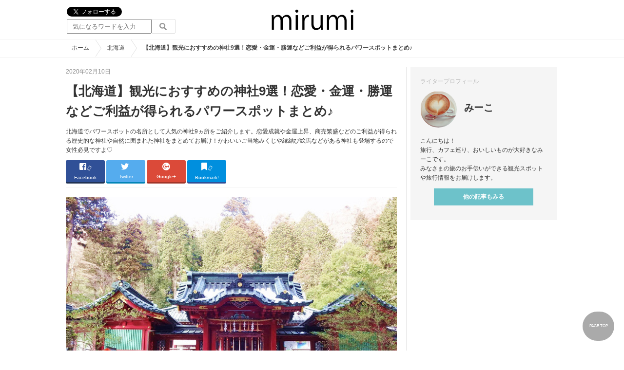

--- FILE ---
content_type: text/html; charset=UTF-8
request_url: https://mirumi.jp/p/1193
body_size: 15993
content:
<!DOCTYPE html>
<html lang="ja">
<head>
    <meta charset="utf-8">
    <meta http-equiv="X-UA-Compatible" content="IE=edge">
    <meta name="viewport" content="width=device-width, initial-scale=1">
    <meta name="viewport" content="width=device-width,user-scalable=no,maximum-scale=1"/>
    <title>【北海道】観光におすすめの神社9選！恋愛・金運・勝運などご利益が得られるパワースポットまとめ♪</title>
    <meta name="keywords" content="ハルニレ,シマエナガ,御利益,野鳥シマエナガ,大岩,かわいらしいシマエナガ,商売人,五穀豊穣,石段,狛犬,岩場,絵馬,神輿,至る所,勝運上昇,湧水,美瑛,大沼湖畔,ご利益,なぎ">
    <meta name="description" content="北海道でパワースポットの名所として人気の神社9ヵ所をご紹介します。恋愛成就や金運上昇、商売繁盛などのご利益が得られる歴史的な神社や自然に囲まれた神社をまとめてお届け！かわいいご当地みくじや縁結び絵馬などがある神社も登場するので女性必見ですよ♡">
    <meta name="copyright" content="Copyright 2026, Gening, Inc. All Rights Reserved.">
    <meta name="viewport" content="width=device-width, initial-scale=1.0">
    <meta name="google-site-verification" content="t7uypcNEhayHmM5sa53RsGrvs7P-glukPbP_vUJ9ygM" />
    <meta http-equiv="X-UA-Compatible" content="IE=edge">
    <!-- Google Tag Manager -->
    <script>(function(w,d,s,l,i){w[l]=w[l]||[];w[l].push({'gtm.start':
                new Date().getTime(),event:'gtm.js'});var f=d.getElementsByTagName(s)[0],
            j=d.createElement(s),dl=l!='dataLayer'?'&l='+l:'';j.async=true;j.src=
            'https://www.googletagmanager.com/gtm.js?id='+i+dl;f.parentNode.insertBefore(j,f);
        })(window,document,'script','dataLayer','GTM-W2VLS3PB');</script>
    <!-- End Google Tag Manager -->
    <meta property="og:title" content="【北海道】観光におすすめの神社9選！恋愛・金運・勝運などご利益が得られるパワースポットまとめ♪">
    <meta property="og:type" content="website">
    <meta property="og:url" content="https://mirumi.jp/p/1193">
    <meta property="og:image" content="https://c01.castel.jp/picture?url=https%3A%2F%2Fmirumi.jp%2Fimg%2Fup%2Fpicture_12002.jpg">
    <meta property="og:site_name" content="【北海道】観光におすすめの神社9選！恋愛・金運・勝運などご利益が得られるパワースポットまとめ♪">
    <meta property="og:description" content="北海道でパワースポットの名所として人気の神社9ヵ所をご紹介します。恋愛成就や金運上昇、商売繁盛などのご利益が得られる歴史的な神社や自然に囲まれた神社をまとめてお届け！かわいいご当地みくじや縁結び絵馬などがある神社も登場するので女性必見ですよ♡">
    <meta property="fb:app_id" content="1853726054872524">
    <meta name="twitter:card" content="summary_large_image">
    <meta name="twitter:site" content="@mirumi_tw">
    <meta name="twitter:title" content="【北海道】観光におすすめの神社9選！恋愛・金運・勝運などご利益が得られるパワースポットまとめ♪">
    <meta name="twitter:description" content="北海道でパワースポットの名所として人気の神社9ヵ所をご紹介します。恋愛成就や金運上昇、商売繁盛などのご利益が得られる歴史的な神社や自然に囲まれた神社をまとめてお届け！かわいいご当地みくじや縁結び絵馬などがある神社も登場するので女性必見ですよ♡">
    <meta name="twitter:image" content="https://c01.castel.jp/picture?url=https%3A%2F%2Fmirumi.jp%2Fimg%2Fup%2Fpicture_12002.jpg">
    <meta name="twitter:app:country" content="JP">
    <link rel="apple-touch-icon" href="/img/logo/180x180.png" />
    <link rel="apple-touch-icon-precomposed" href="/img/logo/180x180.png">
    <meta name="apple-mobile-web-app-title" content="CASTEL" />
    <link rel="stylesheet" media="screen,print" href="/css/common/base.css"/>
    <link rel="stylesheet" media="screen,print" href="/css/common/header.css?t"/>
    <link rel="stylesheet" media="screen,print" href="/css/common/content_right.css"/>
    <link rel="stylesheet" media="screen,print" href="/css/common/footer.css"/>
    <link rel="stylesheet" media="screen,print" href="/css/pager.css"/>
    <link rel="stylesheet" media="screen,print" href="/css/breadcrumb.css"/>
    <link rel="stylesheet" media="screen,print" href="/css/social_btns.css"/>
    <link href="/img/common/favicon.ico" rel="shortcut icon" type="image/vnd.microsoft.icon">
    <script type="text/javascript" src="/js/initsp.js"></script>
    <script src="/js/lazysizes.min.js" async=""></script>
        <link rel="stylesheet" href="/css/2box.css" />
    <link rel="stylesheet" href="/css/class/articleinfo.class.css" />
    <link rel="stylesheet" href="/css/news_list.class.css" />
    <link rel="stylesheet" href="/css/class/related_list.class.css" />
    <link rel="stylesheet" href="/css/class/writer_profile.class.css" />
    <link rel="stylesheet" href="/css/news/page.css"/>
    <link rel="stylesheet" href="https://use.fontawesome.com/releases/v5.5.0/css/all.css" integrity="sha384-B4dIYHKNBt8Bc12p+WXckhzcICo0wtJAoU8YZTY5qE0Id1GSseTk6S+L3BlXeVIU" crossorigin="anonymous">

    <!-- Article Analytics Ver1.0-->
    <script type="text/javascript" src="https://am.castel.jp/js/a.js"></script>
    <script type="text/javascript" language="javascript">
        var vc_pid = "886671133";
    </script>
    <script type="text/javascript" src="//aml.valuecommerce.com/vcdal.js" async></script>
    
    <!-- DFP -->
    <script async src="https://securepubads.g.doubleclick.net/tag/js/gpt.js"></script>
    <script>
        window.googletag = window.googletag || {cmd: []};
    </script>
    <script>
        googletag.cmd.push(function() {
    googletag.defineSlot('/83327740/mirumi.jp/pc_page_article_01_a', [[336, 280], [300, 250]], 'div-gpt-ad-1660891576758-0').addService(googletag.pubads());
    googletag.defineSlot('/83327740/mirumi.jp/pc_page_article_01_b', [[336, 280], [300, 250]], 'div-gpt-ad-1660891615827-0').addService(googletag.pubads());
    googletag.defineSlot('/83327740/mirumi.jp/pc_page_article_02_a', [[336, 280], [300, 250]], 'div-gpt-ad-1660891651221-0').addService(googletag.pubads());
    googletag.defineSlot('/83327740/mirumi.jp/pc_page_article_02_b', [[336, 280], [300, 250]], 'div-gpt-ad-1660891674550-0').addService(googletag.pubads());
    googletag.defineSlot('/83327740/mirumi.jp/pc_page_article_btm_a', [[336, 280], [300, 250]], 'div-gpt-ad-1660892005890-0').addService(googletag.pubads());
    googletag.defineSlot('/83327740/mirumi.jp/pc_page_article_btm_b', [[336, 280], [300, 250]], 'div-gpt-ad-1660892029856-0').addService(googletag.pubads());
    googletag.defineSlot('/83327740/mirumi.jp/pc_page_article_related_article_fluid', ['fluid'], 'div-gpt-ad-1661160310436-0').addService(googletag.pubads());
    googletag.defineSlot('/83327740/mirumi.jp/pc_page_side_01', [[300, 250], [300, 100]], 'div-gpt-ad-1660580082847-0').addService(googletag.pubads());
    googletag.defineSlot('/83327740/mirumi.jp/pc_page_side_03', [[300, 600], [300, 250], [300, 100]], 'div-gpt-ad-1660580224316-0').addService(googletag.pubads());
googletag.pubads().enableSingleRequest();
googletag.enableServices();
});
    </script>
 
</head>
<body>
<!-- Google Tag Manager (noscript) -->
<noscript><iframe src="https://www.googletagmanager.com/ns.html?id=GTM-W2VLS3PB"
                  height="0" width="0" style="display:none;visibility:hidden"></iframe></noscript>
<!-- End Google Tag Manager (noscript) --><div id="fb-root"></div>
<script>(function(d, s, id) {
        var js, fjs = d.getElementsByTagName(s)[0];
        if (d.getElementById(id)) return;
        js = d.createElement(s); js.id = id;
        js.src = "//connect.facebook.net/ja_JP/sdk.js#xfbml=1&version=v2.8&appId=1853726054872524";
        fjs.parentNode.insertBefore(js, fjs);
    }(document, 'script', 'facebook-jssdk'));</script>

<!-- Twitter SDK -->
<script>!function(d,s,id){var js,fjs=d.getElementsByTagName(s)[0],p=/^http:/.test(d.location)?'http':'https';if(!d.getElementById(id)){js=d.createElement(s);js.id=id;js.src=p+'://platform.twitter.com/widgets.js';fjs.parentNode.insertBefore(js,fjs);}}(document, 'script', 'twitter-wjs');</script>
 
<!-- ヘッダー -->
<header>
    <table>
        <tbody>
        <tr>
            <td class="search">
                <div class="share_btn">
                    <a href="https://twitter.com/mirumi_tw" class="twitter-follow-button" data-show-count="false" data-lang="ja" data-show-screen-name="false"></a>
                </div>
                <!-- PC検索 -->
                <form id="searchForm" method="get" action="/search" accept-charset="UTF-8">
                    <input type="hidden">
                    <input type="text" name="q" id="q_pc" placeholder="気になるワードを入力" class="search_input" value="">
                    <input type="submit" value="" class="search_button">
                </form>
            </td>
            <td class="logo">
                <a href="https://mirumi.jp"><img src="/img/logo/top.png" alt="旅行情報メディア ミルミ" title="ミルミ mirumi"></a>
            </td>
            <td id="mypage_menu">
                            </td>
        </tr>
        </tbody>
    </table>

    <!-- SP検索 -->
    <img id="search_btn_sp" src="/img/common/search_btn_sp.png" alt="検索"/>
    <div id="search_box_sp">
        <form id="search_form" method="get" action="/search" accept-charset="UTF-8">
            <input type="text" name="q" id="q" placeholder="気になるワードを入力" value="">
        </form>
    </div>
    <nav id="nav_sp" class="top_nav sp">
        <ul>
        
                    <li class="current"><a href="https://mirumi.jp">ホーム</a></li>
        
                                    <li><a href="https://mirumi.jp/tokyo">東京</a></li>
                                                <li><a href="https://mirumi.jp/hawaii">ハワイ</a></li>
                                                <li><a href="https://mirumi.jp/enoshima">湘南・江の島</a></li>
                                                <li><a href="https://mirumi.jp/hakone">箱根</a></li>
                                                <li><a href="https://mirumi.jp/karuizawa">軽井沢</a></li>
                                                <li><a href="https://mirumi.jp/hokkaido">北海道</a></li>
                                                <li><a href="https://mirumi.jp/okinawa">沖縄</a></li>
                                                <li><a href="https://mirumi.jp/yokohama">横浜</a></li>
                                                <li><a href="https://mirumi.jp/kyoto">京都</a></li>
                                                <li><a href="https://mirumi.jp/kanazawa">金沢</a></li>
                                                <li><a href="https://mirumi.jp/taiwan">台北</a></li>
                                                <li><a href="https://mirumi.jp/seoul">ソウル</a></li>
                                                <li><a href="https://mirumi.jp/singapore">シンガポール</a></li>
                                                <li><a href="https://mirumi.jp/sebu">セブ島</a></li>
                                                <li><a href="https://mirumi.jp/guam">グアム</a></li>
                                                <li><a href="https://mirumi.jp/bali">バリ島</a></li>
                                                <li><a href="https://mirumi.jp/australia">オーストラリア</a></li>
                                                <li><a href="https://mirumi.jp/others">その他</a></li>
                        </ul>    </nav>
</header>

    <!--パンくず -->
    <div class="breadcrumb">
        <ul itemscope itemtype="http://schema.org/BreadcrumbList">
            <li itemprop="itemListElement" itemscope itemtype="https://schema.org/ListItem">
                <a itemprop="item" itemid="https://mirumi.jp" href="https://mirumi.jp"><span itemprop="name">ホーム</span></a>
                <meta itemprop="position" content="1" />
            </li>
            <li itemprop="itemListElement" itemscope itemtype="https://schema.org/ListItem" class="no_arrow">
                <a itemprop="item" itemtype="https://schema.org/WebPage" itemid="https://mirumi.jp/hokkaido" href="https://mirumi.jp/hokkaido"><span itemprop="name">北海道</span></a>
                <meta itemprop="position" content="2" />
            </li>
            <li class="pc" itemprop="itemListElement" itemscope itemtype="https://schema.org/ListItem">
                <strong><span itemprop="name">【北海道】観光におすすめの神社9選！恋愛・金運・勝運などご利益が得られるパワースポットまとめ♪</span></strong>
                <meta itemprop="position" content="3" />
            </li>
        </ul>
    </div>



    



<div id="wrapper" class="clearfix">
    <!--左サイドコンテンツ-->
    <div class="content_left">

        <!--記事開始-->
        <article itemscope="" itemtype="http://schema.org/Article" itemref="author">
            <!-- 上部メインパート -->
            <div id="intro">
                <!--dateModified-->
                <time class="article_date" itemprop="datePublished" datetime="2020-02-10">2020年02月10日</time>
                                <!--いいねボタン-->
                <div class="sp right">
                    <div class="fb-like" data-width="100" data-href="https://mirumi.jp/p/1193" data-layout="button_count" data-action="like" data-show-faces="false" data-share="false"></div>
                </div>
                <ul class="clearfix" itemprop="dateModified" content="2026/01/16"></ul>
                <!-- タイトル -->
                <h1 itemprop="headline">【北海道】観光におすすめの神社9選！恋愛・金運・勝運などご利益が得られるパワースポットまとめ♪</h1>
                <!-- SP ライター ＆ 閲覧数 -->
                <ul class="articleData clearfix sp">
                    <li class="writer_profile_mini">
                        <p class="img">
                            <a href="https://mirumi.jp/w/12">
                                <img class="cover" src="https://c03.castel.jp/picture?url=https%3A%2F%2Fmirumi.jp%2Fimg%2Fup%2Fuser%2Fc20ad4d76fe97759aa27a0c99bff6710.jpg&amp;w=100" alt="みーこ">
                            </a>
                        </p>
                        <p class="name"><span itemprop="name">みーこ</span></p>
                    </li>
                    
                        
                    
                </ul>
                <!-- 記事サマリー -->
                <p class="articleLead" itemprop="description">北海道でパワースポットの名所として人気の神社9ヵ所をご紹介します。恋愛成就や金運上昇、商売繁盛などのご利益が得られる歴史的な神社や自然に囲まれた神社をまとめてお届け！かわいいご当地みくじや縁結び絵馬などがある神社も登場するので女性必見ですよ♡</p>
            </div>

            <!-- 記事データ -->
            <div class="articleInfo clearfix">
                <!-- 記事シェア(PC/SP共通)-->
                <ul class="share">
    <li><!--Facebook-->
        <a href="https://www.facebook.com/share.php?u=https://mirumi.jp/p/1193" class="facebook-button" onclick="window.open(this.href,'FaceBookWindow','width=650,height=450,menubar=no,toolbar=no,scrollbars=yes');return false;" title="Facebookでシェア">
            <i class="fab fa-facebook-square lg"></i>
            <span class="facebook-count share-text">
                <i class="fab fa-spinner fa-spin"></i></span><br>
            <span class="share-text">Facebook</span></a>
    </li>
    <li><!--Twitter-->
        <a href="https://twitter.com/intent/tweet?text=https%3A%2F%2Fmirumi.jp%2Fp%2F1193+%E5%8C%97%E6%B5%B7%E9%81%93%E3%81%A7%E3%83%91%E3%83%AF%E3%83%BC%E3%82%B9%E3%83%9D%E3%83%83%E3%83%88%E3%81%AE%E5%90%8D%E6%89%80%E3%81%A8%E3%81%97%E3%81%A6%E4%BA%BA%E6%B0%97%E3%81%AE%E7%A5%9E%E7%A4%BE9%E3%83%B5%E6%89%80%E3%82%92%E3%81%94%E7%B4%B9%E4%BB%8B%E3%81%97%E3%81%BE%E3%81%99%E3%80%82%E6%81%8B%E6%84%9B%E6%88%90%E5%B0%B1%E3%82%84%E9%87%91%E9%81%8B%E4%B8%8A%E6%98%87%E3%80%81%E5%95%86%E5%A3%B2." data-text="https%3A%2F%2Fmirumi.jp%2Fp%2F1193+%E5%8C%97%E6%B5%B7%E9%81%93%E3%81%A7%E3%83%91%E3%83%AF%E3%83%BC%E3%82%B9%E3%83%9D%E3%83%83%E3%83%88%E3%81%AE%E5%90%8D%E6%89%80%E3%81%A8%E3%81%97%E3%81%A6%E4%BA%BA%E6%B0%97%E3%81%AE%E7%A5%9E%E7%A4%BE9%E3%83%B5%E6%89%80%E3%82%92%E3%81%94%E7%B4%B9%E4%BB%8B%E3%81%97%E3%81%BE%E3%81%99%E3%80%82%E6%81%8B%E6%84%9B%E6%88%90%E5%B0%B1%E3%82%84%E9%87%91%E9%81%8B%E4%B8%8A%E6%98%87%E3%80%81%E5%95%86%E5%A3%B2." class="twitter-button">
            <i class="fab fa-twitter"></i><!--<i class="blogicon-twitter lg"></i>-->
            <span class="twitter-count .share-text"><i class="fab"></i></span><br>
            <span class="share-text">Twitter</span></a>
    </li>
    <li><!--Google+-->
        <a href="https://plus.google.com/share?url=https://mirumi.jp/p/1193" onclick="window.open(this.href, 'GooglePlusWindow', 'width=650, height=450, menubar=no, toolbar=no, scrollbars=yes'); return false;" class="googleplus-button">
            <i class="fab fa-google-plus"></i><br><span class="share-text">Google+</span></a>
    </li>
    <li><!--はてなブックマーク-->
        <a href="https://b.hatena.ne.jp/entry/https://mirumi.jp/p/1193" class="hatena-bookmark-button" target="_blank" data-hatena-bookmark-title="北海道でパワースポットの名所として人気の神社9ヵ所をご紹介します。恋愛成就や金運上昇、商売." data-hatena-bookmark-layout="simple" title="このエントリーをはてなブックマークに追加">
            <i class="fas fa-bookmark"></i><!--<i class="blogicon-bookmark lg"></i>-->
            <span class="hatena-bookmark-count share-text"><i class="fab fa-spinner fa-spin"></i></span><br>
            <span class="share-text">Bookmark!</span></a>
    </li>
    <li>
        <!--LINE-->
        <a class="line-button" href="https://line.me/R/msg/text/?%E5%8C%97%E6%B5%B7%E9%81%93%E3%81%A7%E3%83%91%E3%83%AF%E3%83%BC%E3%82%B9%E3%83%9D%E3%83%83%E3%83%88%E3%81%AE%E5%90%8D%E6%89%80%E3%81%A8%E3%81%97%E3%81%A6%E4%BA%BA%E6%B0%97%E3%81%AE%E7%A5%9E%E7%A4%BE9%E3%83%B5%E6%89%80%E3%82%92%E3%81%94%E7%B4%B9%E4%BB%8B%E3%81%97%E3%81%BE%E3%81%99%E3%80%82%E6%81%8B%E6%84%9B%E6%88%90%E5%B0%B1%E3%82%84%E9%87%91%E9%81%8B%E4%B8%8A%E6%98%87%E3%80%81%E5%95%86%E5%A3%B2.+https%3A%2F%2Fmirumi.jp%2Fp%2F1193">
            <i class="fab fa-line" aria-hidden="true"></i></a>
    </li>

    
        
        
    
</ul>
                
                    
                
            </div>

            
            <!-- 記事エリア -->
            <div class="articleArea" data-page="1" itemprop="articleBody">
                <div id="list_content">
                    <!-- メイン写真 -->
                    <div class="photo_area">

                        <img itemprop="image" src="https://c01.castel.jp/cover?url=https%3A%2F%2Fmirumi.jp%2Fimg%2Fup%2Fpicture_12002.jpg&amp;w=669&amp;h=501" alt="【北海道】観光におすすめの神社9選！恋愛・金運・勝運などご利益が得られるパワースポットまとめ♪" />

                                                                            </div>
                    
                    <p>こんにちは、みーこです！<br>
<span class="color">今回は、北海道で人気の神社9ヵ所をご紹介します！</span></p>
<p>北海道には旭山動物園や青い池、小樽運河など人気の観光名所がたくさんあります。<br>
<span class="color">恋愛成就や金運上昇、商売繁盛、勝運上昇など様々なパワーを貰える神社もたくさんありますよ♪</span></p>
<p>ぜひ、北海道でパワースポット巡りを楽しんでみてはいかがでしょうか？</p>
<jump3></jump3>
<h2 id="i-1">北海道のおすすめ神社①：北海道神宮</h2>
<div class="photo_area instagram"><a href="https://mirumi.jp/item/12003/1193">
<img class="photo_wide lazyload" id="photo_id12003" data-src="https://c01.castel.jp/picture?url=https%3A%2F%2Fmirumi.jp%2Fimg%2Fup%2Fpicture_12003.jpg&amp;w=669" src="[data-uri]" alt="北海道神宮">
</a><div class="photo_description" style="text-align:center;">北海道神宮</div></div>
<p><span class="color">札幌市にある北海道神宮は、北海道民の多くが初詣に訪れる北の最強パワースポットとして親しまれています。</span></p>
<p>こちらの神社は、明治2年に建立されたもので、北海道の開拓や発展の守護神が祀られています。</p>
<p><span class="color">また、北海道神宮の御利益は、商売繁盛、交通安全、金運、勝運上昇、縁結びなどで、特に最近では恋愛成就を祈願しにやってくる若者も多いのだとか。</span><br>
神社にはくぐる鳥居によってご利益が異なると言われる鳥居や、幻の狛犬もあるので探してみるのも楽しいと思います◎</p>
<p>境内には樹齢100年以上のハルニレや桂などが植えられており、お散歩コースとしても人気。<br>
また、春は梅と桜の名所にも変わり多くの道民や観光客がやってきます。</p>
<aside><br>
<h4 id="i-2">北海道神宮</h4><br>
住所：北海道札幌市中央区宮ヶ丘474<br>
アクセス：地下鉄「円山公園駅」より徒歩15分<br>
</aside>
<h2 id="i-3">北海道のおすすめ神社②：美瑛神社（びえいじんじゃ）</h2>
<div class="photo_area instagram"><a href="https://mirumi.jp/item/12004/1193">
<img class="photo_wide lazyload" id="photo_id12004" data-src="https://c02.castel.jp/picture?url=https%3A%2F%2Fmirumi.jp%2Fimg%2Fup%2Fpicture_12004.jpg&amp;w=669" src="[data-uri]" alt="美瑛神社はどんなところ？">
</a><div class="photo_description" style="text-align:center;">美瑛神社はどんなところ？</div></div>
<div style="text-align: center;"><div id="div-gpt-ad-1660891576758-0" class="ad336inline"><script> googletag.cmd.push(function() { googletag.display('div-gpt-ad-1660891576758-0'); });</script></div><div id="div-gpt-ad-1660891615827-0" class="ad336inline"><script> googletag.cmd.push(function() { googletag.display('div-gpt-ad-1660891615827-0'); });</script></div></div>
<p>ラベンダー畑で有名な美瑛町にある美瑛神社（びえいじんじゃ）は、真っ赤な鳥居が特徴的な神社です。<br>
<span class="color">「美瑛の三大パワースポット」とも呼ばれており、同じく美瑛町にある白ひげの滝、青い池とセットで観光に訪れる人も多いようです。</span></p>
<p>そんな美瑛神社は明治29年に熊野坐神社から御分霊された神社で、伊邪那岐神(いざなぎのかみ)と伊邪那美神(いざなみのかみ)を祀っています。</p>
<p><span class="color">恋愛成就の御利益が得られることでも有名です。</span><br>
また、金運上昇のご利益もあることから商売人なども多く訪れています。</p>
<p><span class="color">恋愛成就で名高い神社というだけあって、境内の至る所にはハートマークの装飾があり、中には見つけると縁結びのご利益を得られるという隠れハートマークもあるのだとか！</span><br>
片想いをしている人は、ぜひ隠れハートマークを探しに美瑛神社に足を運んでみてくださいね♡</p>
<aside><br>
<h4 id="i-4">美瑛神社</h4><br>
住所：北海道上川郡美瑛町東町4−1−1<br>
アクセス：JR富良野線「美瑛駅」より車で10分<br>
</aside>
<h2 id="i-5">北海道のおすすめ神社③：函館八幡宮</h2>
<div class="photo_area instagram"><a href="https://mirumi.jp/item/12005/1193">
<img class="photo_wide lazyload" id="photo_id12005" data-src="https://c01.castel.jp/picture?url=https%3A%2F%2Fmirumi.jp%2Fimg%2Fup%2Fpicture_12005.jpg&amp;w=669" src="[data-uri]" alt="函館八幡宮はどんなところ？">
</a><div class="photo_description" style="text-align:center;">函館八幡宮はどんなところ？</div></div>
<p>函館八幡宮 は、「八幡さん」という愛称で函館市民から親しまれている1445年に創建された古い神社です。<br>
<span class="color">テレビ番組で俳優さんが紹介したことで有名になり、現在は地元民だけでなく全国各地から愛される神社となりました。</span></p>
<p>お盆の時期には、神輿を担いで133段もの石段をかけあがる「函館八幡宮例大祭」も行われ、この祭りを見るためにわざわざ地方からやってくる人もいるのだとか。<br>
函館八幡宮は、開拓、航海、漁業などのご利益があることから、古くから漁師さんや海の仕事をしている方たちがたくさんお参りにやってきます。</p>
<p><span class="color">また、この神社にはかわいらしい傘みくじもあるため、インスタ映えすると話題に！</span><br>
運試しや旅の思い出にぜひ引いてみてくださいね♪</p>
<aside><br>
<h4 id="i-6">函館八幡宮 </h4><br>
住所：北海道函館市谷地頭町2-5<br>
アクセス：JR函館本線「函館駅」より市電谷地頭行き徒歩12分<br>
</aside>
<h2 id="i-7">北海道のおすすめ神社④：上川神社</h2>
<div class="photo_area instagram"><a href="https://mirumi.jp/item/12006/1193">
<img class="photo_wide lazyload" id="photo_id12006" data-src="https://c01.castel.jp/picture?url=https%3A%2F%2Fmirumi.jp%2Fimg%2Fup%2Fpicture_12006.jpg&amp;w=669" src="[data-uri]" alt="上川神社">
</a><div class="photo_description" style="text-align:center;">上川神社</div></div>
<p>上川神社は、北海道旭川市にある神楽岡(かぐらおか)公園内にある神社です。<br>
明治26年に建立され、商売繁盛や金運上昇、五穀豊穣などのご利益が得られることで人気の神社です。</p>
<p><span class="color">最近では商売繁盛のご利益が口コミで広がり、芸能人や商売人、政治家がこっそりと参拝にやってくるようです。</span></p>
<p>また、上川神社は天皇の祖神である天照皇大御神(あまてらすすめおおみかみ)と縁が深く、また神社のある神楽岡は以前天皇陛下の離宮建設の候補だったことからパワースポットとしても知られています。<br>
自然豊かな境内はお散歩コースにもぴったり。</p>
<p><span class="color">秋は紅葉の絶景スポットとしても有名なので、お参りがてら紅葉観賞を楽しむのもおすすめですよ◎</span></p>
<aside><br>
<h4 id="i-8">上川神社</h4><br>
住所：旭川市神楽岡公園<br>
アクセス：JR「旭川駅」より車で10分<br>
</aside>
<h2 id="i-9">北海道のおすすめ神社⑤：鳥取神社</h2>
<p>釧路市にある鳥取神社は、鳥取県からの移住者のために建立された真っ白な鳥居が印象的な神社です。<br>
<span class="color">縁文化、知識、商売繁盛に御利益がある神社として親しまれていますが、縁結びの神様で有名な大国主神が祀られていることから恋愛成就の神社としても名高いようです。</span></p>
<p>境内には鳥取の貴重な資料が展示されている「鳥取百年館」があり、この資料館は鳥取城をイメージして建てられています。<br>
<span class="color">資料館には徳川家将軍ゆかりの展示物も多いので、歴史が好きな方も楽しめると思います。</span></p>
<aside><br>
<h4 id="i-10">鳥取神社</h4><br>
住所：北海道釧路市鳥取大通4-2-18<br>
アクセス：JR「釧路駅」より車で15分<br>
</aside>
<h2 id="i-11">北海道のおすすめ神社⑥：帯廣神社 (おびひろじんじゃ)</h2>
<p>帯廣神社 (おびひろじんじゃ)は、五穀豊穣、商売繁盛、縁結びの神様を祀る神社です。<br>
<span class="color">アニメ『銀の匙 Silver Spoon』に登場する神社のモデルになったことから、最近では聖地巡りとして多くの若者も訪れています。</span></p>
<p>こちらの神社では、北海道に生息する野鳥シマエナガをモチーフにしたご当地みくじ「シマエナガ」と「鮭みくじ」の2種類を引くことができます。<br>
<span class="color">白くてかわいらしいシマエナガのおみくじはインスタ映えもバッチリです♪</span></p>
<p>また、縁結びの神社ということから御神木である桂の葉をモチーフにしたハート型の「かつらぶみ」の絵馬もありますよ。</p>
<aside><br>
<h4 id="i-12">帯廣神社</h4><br>
住所：北海道帯広市東三条南2-1<br>
アクセス：JR根室本線「帯広駅」より車で10分<br>
</aside>
<h2 id="i-13">北海道のおすすめ神社⑦：千歳神社</h2>
<div class="photo_area instagram"><a href="https://mirumi.jp/item/12007/1193">
<img class="photo_wide lazyload" id="photo_id12007" data-src="https://c02.castel.jp/picture?url=https%3A%2F%2Fmirumi.jp%2Fimg%2Fup%2Fpicture_12007.jpg&amp;w=669" src="[data-uri]" alt="千歳神社はどんなところ？">
</a><div class="photo_description" style="text-align:center;">千歳神社はどんなところ？</div></div>
<p>新千歳空港から車で10分ほどの場所にある千歳神社は、江戸時代に建立されたエネルギーに満ちた神社として親しまれ、訪れると開運パワーを得られると言われています。</p>
<p><span class="color">農業守護、漁業守護、金運上昇、開運招福、商売繁盛など様々なご利益があります。</span><br>
また、空港が近いことから飛行機のパワーを受けている神秘的な地としても有名です。</p>
<p><span class="color">境内には「幸井の水」と呼ばれる湧水があり、商売繁盛のパワースポットとして知られていることから、連日タンクを持って訪れる地元民も多いそうです。</span></p>
<aside><br>
<h4 id="i-14">千歳神社</h4><br>
住所：北海道千歳市真町1<br>
アクセス：ＪＲ「千歳駅」より車で5分<br>
</aside>
<h2 id="i-15">北海道のおすすめ神社⑧：宮津弁天宮 (みやつべんてんぐう)</h2>
<div class="photo_area instagram"><a href="https://mirumi.jp/item/12008/1193">
<img class="photo_wide lazyload" id="photo_id12008" data-src="https://c03.castel.jp/picture?url=https%3A%2F%2Fmirumi.jp%2Fimg%2Fup%2Fpicture_12008.jpg&amp;w=669" src="[data-uri]" alt="宮津弁天宮はどんなところ？">
</a><div class="photo_description" style="text-align:center;">宮津弁天宮はどんなところ？</div></div>
<div style="text-align: center;"><div id="div-gpt-ad-1660891651221-0" class="ad336inline"><script> googletag.cmd.push(function() { googletag.display('div-gpt-ad-1660891651221-0'); });</script></div><div id="div-gpt-ad-1660891674550-0" class="ad336inline"><script> googletag.cmd.push(function() { googletag.display('div-gpt-ad-1660891674550-0'); });</script></div></div>
<p>宮津弁天宮 (みやつべんてんぐう)は、海に突き出た岬の高台に建立された珍しい神社です。<br>
<span class="color">高さ10mほどの崖の上には、赤い社殿が佇んでおり青い海とのコラボレーションが素晴らしいと絶賛されています。</span></p>
<p>もともと大漁祈願のために建てられた神社ですが、この美しい光景を一目見ようと多くの観光客が訪れます。</p>
<p><span class="color">しかし、神社に向かうためには岩場のような約80段もの階段を登る必要があるので、慎重に足を運びましょう。</span></p>
<aside><br>
<h4 id="i-16">宮津弁天宮</h4><br>
住所：北海道奥尻町宮津<br>
アクセス：奥尻港フェリーターミナルから車で10分<br>
</aside>
<h2 id="i-17">北海道のおすすめ神社⑨：大沼駒ケ岳神社 (おおぬまこまがたけじんじゃ）</h2>
<div class="photo_area instagram"><a href="https://mirumi.jp/item/12009/1193">
<img class="photo_wide lazyload" id="photo_id12009" data-src="https://c01.castel.jp/picture?url=https%3A%2F%2Fmirumi.jp%2Fimg%2Fup%2Fpicture_12009.jpg&amp;w=669" src="[data-uri]" alt="大沼駒ケ岳神社はどんなところ？">
</a><div class="photo_description" style="text-align:center;">大沼駒ケ岳神社はどんなところ？</div></div>
<p>大沼駒ケ岳神社 (おおぬまこまがたけじんじゃ）は、大沼湖畔に大正3年に建立された登山者の安全を祈願する神社です。</p>
<p><span class="color">緑溢れる自然に囲まれた境内には駒ケ岳噴火時の噴石があり、岩の隙間を見事通過することができれば難関突破のご利益があると言われています。</span></p>
<p>しかし残念なことに現在は安全考慮のため、大岩への立ち入りは禁止されてしまいました。<br>
自然に囲まれた大沼駒ケ岳神社そのものがパワースポットになっているので、訪れると何か良いことが起きるかもしれません◎</p>
<aside><br>
<h4 id="i-18">大沼駒ケ岳神社</h4><br>
住所：北海道七飯町東大沼<br>
アクセス：JR「大沼公園駅」より車で10分<br>
</aside>
<h2>まとめ</h2>
<p>いかがだったでしょうか？<br>
今回は、北海道を訪れたら立ち寄りたいおすすめ神社を9選ご紹介しました。</p>
<p><span class="color">北海道内にはパワースポットと呼ばれる歴史的な神社や御利益が得られる神社がたくさんあるので、旅行をされる際はぜひ訪れてみてくださいね♪</span></p>


                    <div itemprop="publisher" itemscope itemtype="https://schema.org/Organization">
                        <meta itemprop="name" content="mirumi編集部">
                        <div itemprop="logo" itemscope itemtype="https://schema.org/ImageObject">
                            <meta itemprop="url" content="https://mirumi.jp/img/logo/top.png">
                            <meta itemprop="width" content="115">
                            <meta itemprop="height" content="30">
                        </div>
                    </div>
            </div>

            
                                                <div style="text-align: center;">
                        <div id='div-gpt-ad-1660892005890-0' class="ad336inline"><script> googletag.cmd.push(function() { googletag.display('div-gpt-ad-1660892005890-0'); });</script></div>
                        <div id='div-gpt-ad-1660892029856-0' class="ad336inline"><script> googletag.cmd.push(function() { googletag.display('div-gpt-ad-1660892029856-0'); });</script></div>
                    </div>
                            
            <!-- SNSシェアボタン(下部) -->
            <div class="articleInfo clearfix sp">
                <!-- 記事シェアバー -->
                <table class="share_bottom">
    <tr>
        <td><!--Facebook-->
            <a href="https://www.facebook.com/share.php?u=https://mirumi.jp/p/1193" class="facebook-button"
               onclick="window.open(this.href,'FaceBookWindow','width=650,height=450,menubar=no,toolbar=no,scrollbars=yes');return false;"
               title="Facebookでシェア">
                <i class="fab fa-facebook-square lg"></i>
                <span class="facebook-count share-text">
                <i class="fab fa-spinner fa-spin"></i></span><br>
                <span class="share-text">Facebook</span></a>
        </td>
        <td><!--Twitter-->
            <a href="https://twitter.com/intent/tweet?text=https%3A%2F%2Fmirumi.jp%2Fp%2F1193+%E5%8C%97%E6%B5%B7%E9%81%93%E3%81%A7%E3%83%91%E3%83%AF%E3%83%BC%E3%82%B9%E3%83%9D%E3%83%83%E3%83%88%E3%81%AE%E5%90%8D%E6%89%80%E3%81%A8%E3%81%97%E3%81%A6%E4%BA%BA%E6%B0%97%E3%81%AE%E7%A5%9E%E7%A4%BE9%E3%83%B5%E6%89%80%E3%82%92%E3%81%94%E7%B4%B9%E4%BB%8B%E3%81%97%E3%81%BE%E3%81%99%E3%80%82%E6%81%8B%E6%84%9B%E6%88%90%E5%B0%B1%E3%82%84%E9%87%91%E9%81%8B%E4%B8%8A%E6%98%87%E3%80%81%E5%95%86%E5%A3%B2." data-text="https%3A%2F%2Fmirumi.jp%2Fp%2F1193+%E5%8C%97%E6%B5%B7%E9%81%93%E3%81%A7%E3%83%91%E3%83%AF%E3%83%BC%E3%82%B9%E3%83%9D%E3%83%83%E3%83%88%E3%81%AE%E5%90%8D%E6%89%80%E3%81%A8%E3%81%97%E3%81%A6%E4%BA%BA%E6%B0%97%E3%81%AE%E7%A5%9E%E7%A4%BE9%E3%83%B5%E6%89%80%E3%82%92%E3%81%94%E7%B4%B9%E4%BB%8B%E3%81%97%E3%81%BE%E3%81%99%E3%80%82%E6%81%8B%E6%84%9B%E6%88%90%E5%B0%B1%E3%82%84%E9%87%91%E9%81%8B%E4%B8%8A%E6%98%87%E3%80%81%E5%95%86%E5%A3%B2."
               class="twitter-button">
                <i class="fab fa-twitter"></i><!--<i class="blogicon-twitter lg"></i>-->
                <span class="twitter-count .share-text"><i class="fab"></i></span><br>
                <span class="share-text">Twitter</span></a>
        </td>
        <td><!--はてなブックマーク-->
            <a href="https://b.hatena.ne.jp/entry/https://mirumi.jp/p/1193" class="hatena-bookmark-button" target="_blank"
               data-hatena-bookmark-title="北海道でパワースポットの名所として人気の神社9ヵ所をご紹介します。恋愛成就や金運上昇、商売." data-hatena-bookmark-layout="simple"
               title="このエントリーをはてなブックマークに追加">
                <i class="fas fa-bookmark"></i><!--<i class="blogicon-bookmark lg"></i>-->
                <span class="hatena-bookmark-count share-text"><i class="fab fa-spinner fa-spin"></i></span><br>
                <span class="share-text">Bookmark!</span></a>
        </td>
        <td><!--LINE-->
            <a class="line-button" href="https://line.me/R/msg/text/?%E5%8C%97%E6%B5%B7%E9%81%93%E3%81%A7%E3%83%91%E3%83%AF%E3%83%BC%E3%82%B9%E3%83%9D%E3%83%83%E3%83%88%E3%81%AE%E5%90%8D%E6%89%80%E3%81%A8%E3%81%97%E3%81%A6%E4%BA%BA%E6%B0%97%E3%81%AE%E7%A5%9E%E7%A4%BE9%E3%83%B5%E6%89%80%E3%82%92%E3%81%94%E7%B4%B9%E4%BB%8B%E3%81%97%E3%81%BE%E3%81%99%E3%80%82%E6%81%8B%E6%84%9B%E6%88%90%E5%B0%B1%E3%82%84%E9%87%91%E9%81%8B%E4%B8%8A%E6%98%87%E3%80%81%E5%95%86%E5%A3%B2.+https%3A%2F%2Fmirumi.jp%2Fp%2F1193">
                <i class="fab fa-line" aria-hidden="true"></i>
                <span class="twitter-count .share-text"><i class="fab"></i></span><br>
                <span class="share-text">LINE</span></a>
        </td>
    </tr>
</table>
            </div>

            <!-- シェア系 -->
            <table class="iine_hp">
                <tbody>
                    <tr>
                        <th>
                            <img src="https://c01.castel.jp/cover?url=https%3A%2F%2Fmirumi.jp%2Fimg%2Fup%2Fpicture_12002.jpg&amp;w=390&amp;h=190" alt="【北海道】観光におすすめの神社9選！恋愛・金運・勝運などご利益が得られるパワースポットまとめ♪" />
                        </th>
                        <td>mirumiの記事に<br>いいね！しよう<br /><br />
                            <script>!function(d,s,id){var js,fjs=d.getElementsByTagName(s)[0],p=/^http:/.test(d.location)?'http':'https';if(!d.getElementById(id)){js=d.createElement(s);js.id=id;js.src=p+'://platform.twitter.com/widgets.js';fjs.parentNode.insertBefore(js,fjs);}}(document, 'script', 'twitter-wjs');</script>
                            <a href="https://twitter.com/share" class="twitter-share-button" data-count="none" data-width="50px"></a>
                            <div class="fb-like" data-width="100" data-href="https://mirumi.jp/p/1193" data-layout="button_count" data-action="like" data-show-faces="false" data-share="false"></div>
                            <br />
                           <small>お出かけの最新情報をお届けします</small>
                        </td>
                    </tr>
                </tbody>
            </table>

            <!-- キーワードまとめ -->
            <div class="keyword">
                <h2>このまとめに関するキーワード</h2>
                <ul class="keyword clearfix">
                                            <li><a href="https://mirumi.jp/tag/%E3%83%8F%E3%83%AB%E3%83%8B%E3%83%AC">ハルニレ</a></li>
                                            <li><a href="https://mirumi.jp/tag/%E3%82%B7%E3%83%9E%E3%82%A8%E3%83%8A%E3%82%AC">シマエナガ</a></li>
                                            <li><a href="https://mirumi.jp/tag/%E5%BE%A1%E5%88%A9%E7%9B%8A">御利益</a></li>
                                            <li><a href="https://mirumi.jp/tag/%E9%87%8E%E9%B3%A5%E3%82%B7%E3%83%9E%E3%82%A8%E3%83%8A%E3%82%AC">野鳥シマエナガ</a></li>
                                            <li><a href="https://mirumi.jp/tag/%E5%A4%A7%E5%B2%A9">大岩</a></li>
                                            <li><a href="https://mirumi.jp/tag/%E3%81%8B%E3%82%8F%E3%81%84%E3%82%89%E3%81%97%E3%81%84%E3%82%B7%E3%83%9E%E3%82%A8%E3%83%8A%E3%82%AC">かわいらしいシマエナガ</a></li>
                                            <li><a href="https://mirumi.jp/tag/%E5%95%86%E5%A3%B2%E4%BA%BA">商売人</a></li>
                                            <li><a href="https://mirumi.jp/tag/%E4%BA%94%E7%A9%80%E8%B1%8A%E7%A9%A3">五穀豊穣</a></li>
                                            <li><a href="https://mirumi.jp/tag/%E7%9F%B3%E6%AE%B5">石段</a></li>
                                            <li><a href="https://mirumi.jp/tag/%E7%8B%9B%E7%8A%AC">狛犬</a></li>
                                            <li><a href="https://mirumi.jp/tag/%E5%B2%A9%E5%A0%B4">岩場</a></li>
                                            <li><a href="https://mirumi.jp/tag/%E7%B5%B5%E9%A6%AC">絵馬</a></li>
                                            <li><a href="https://mirumi.jp/tag/%E7%A5%9E%E8%BC%BF">神輿</a></li>
                                            <li><a href="https://mirumi.jp/tag/%E8%87%B3%E3%82%8B%E6%89%80">至る所</a></li>
                                            <li><a href="https://mirumi.jp/tag/%E5%8B%9D%E9%81%8B%E4%B8%8A%E6%98%87">勝運上昇</a></li>
                                            <li><a href="https://mirumi.jp/tag/%E6%B9%A7%E6%B0%B4">湧水</a></li>
                                            <li><a href="https://mirumi.jp/tag/%E7%BE%8E%E7%91%9B">美瑛</a></li>
                                            <li><a href="https://mirumi.jp/tag/%E5%A4%A7%E6%B2%BC%E6%B9%96%E7%95%94">大沼湖畔</a></li>
                                            <li><a href="https://mirumi.jp/tag/%E3%81%94%E5%88%A9%E7%9B%8A">ご利益</a></li>
                                            <li><a href="https://mirumi.jp/tag/%E3%81%AA%E3%81%8E">なぎ</a></li>
                                    </ul>
            </div>


            <div class="related_list">
                <h2>関連記事</h2>
                <ul class="clearfix">

                                                                                                            <li>
                            <div>
                                <a href="https://mirumi.jp/p/1097"><img src="/img/common/lazy200.png" data-src="https://c01.castel.jp/cover?url=https%3A%2F%2Fmirumi.jp%2Fimg%2Fup%2Fpicture_11050.jpg&amp;w=100&amp;h=100" alt="【募集】旅行メディアmirumi (ミルミ)で記事を書こう！リモートライターの仕事&amp;応募方法を紹介♪" class="cover lazyload"></a>
                            </div>
                            <h3><a href="https://mirumi.jp/p/1097">【募集】旅行メディアmirumi (ミルミ)で記事を書こう！リモートライターの仕事&amp;応募方法を紹介♪</a></h3>
                            <p class="user">ミルミ編集部</p>
                            
                            <time datetime="2020-01-23">2020/01/23</time>
                        </li>
                                                                <li>
                            <div>
                                <a href="https://mirumi.jp/p/1491"><img src="/img/common/lazy200.png" data-src="https://c01.castel.jp/cover?url=https%3A%2F%2Fmirumi.jp%2Fimg%2Fup%2Fpicture_15288.jpg&amp;w=100&amp;h=100" alt="【表参道】おしゃれな雑貨屋さん20選！インテリア・キッチン用品・文房具はギフトにもおすすめ♪" class="cover lazyload"></a>
                            </div>
                            <h3><a href="https://mirumi.jp/p/1491">【表参道】おしゃれな雑貨屋さん20選！インテリア・キッチン用品・文房具はギフトにもおすすめ♪</a></h3>
                            <p class="user">korinto</p>
                            
                            <time datetime="2020-06-02">2020/06/02</time>
                        </li>
                                            <li>
                            <div>
                                <a href="https://mirumi.jp/p/290"><img src="/img/common/lazy200.png" data-src="https://c01.castel.jp/cover?url=https%3A%2F%2Fmirumi.jp%2Fimg%2Fup%2Fpicture_2710.jpg&amp;w=100&amp;h=100" alt="【ハワイ】ワイキキビーチのエッグスンシングス実食レポ！場所、混雑、待ち時間、景色、おすすめメニューも" class="cover lazyload"></a>
                            </div>
                            <h3><a href="https://mirumi.jp/p/290">【ハワイ】ワイキキビーチのエッグスンシングス実食レポ！場所、混雑、待ち時間、景色、おすすめメニューも</a></h3>
                            <p class="user">ナカジ</p>
                            
                            <time datetime="2019-09-03">2019/09/03</time>
                        </li>
                                            <li>
                            <div>
                                <a href="https://mirumi.jp/p/371"><img src="/img/common/lazy200.png" data-src="https://c01.castel.jp/cover?url=https%3A%2F%2Fmirumi.jp%2Fimg%2Fup%2Fpicture_3467.jpg&amp;w=100&amp;h=100" alt="【北海道】おすすめ水族館5選を比較！インスタ映えする水族館や、クリオネが見られる水族館も！" class="cover lazyload"></a>
                            </div>
                            <h3><a href="https://mirumi.jp/p/371">【北海道】おすすめ水族館5選を比較！インスタ映えする水族館や、クリオネが見られる水族館も！</a></h3>
                            <p class="user">みーこ</p>
                            
                            <time datetime="2019-09-21">2019/09/21</time>
                        </li>
                                    </ul>

                
                                    <div id='div-gpt-ad-1661160310436-0' class="related_article_box"><script> googletag.cmd.push(function() { googletag.display('div-gpt-ad-1661160310436-0'); });</script></div>
                
                <h2>カテゴリ新着記事</h2>
                <ul class="clearfix">
                                        <li>
                        <div>
                            <a href="https://mirumi.jp/p/1531"><img src="/img/common/lazy200.png" data-src="https://c03.castel.jp/cover?url=https%3A%2F%2Fmirumi.jp%2Fimg%2Fup%2Fpicture_15786.jpg&amp;w=100&amp;h=100" alt="【北海道】お土産に喜ばれるおつまみ20選！お酒にぴったりの海の幸&amp;珍味を持ちかえろう♪" class="cover lazyload"></a>
                        </div>
                        <h3><a href="https://mirumi.jp/p/1531">【北海道】お土産に喜ばれるおつまみ20選！お酒にぴったりの海の幸&amp;珍味を持ちかえろう♪</a></h3>
                        <p class="user">korinto</p>
                        
                        <time datetime="2022-07-12">2022/07/12</time>
                    </li>
                                        <li>
                        <div>
                            <a href="https://mirumi.jp/p/1515"><img src="/img/common/lazy200.png" data-src="https://c02.castel.jp/cover?url=https%3A%2F%2Fmirumi.jp%2Fimg%2Fup%2Fpicture_15570.jpg&amp;w=100&amp;h=100" alt="【全種類】札幌ラーメン共和国のラーメンを紹介！全8店舗の絶品ラーメンを楽しもう♪" class="cover lazyload"></a>
                        </div>
                        <h3><a href="https://mirumi.jp/p/1515">【全種類】札幌ラーメン共和国のラーメンを紹介！全8店舗の絶品ラーメンを楽しもう♪</a></h3>
                        <p class="user">korinto</p>
                        
                        <time datetime="2020-06-26">2020/06/26</time>
                    </li>
                                        <li>
                        <div>
                            <a href="https://mirumi.jp/p/1507"><img src="/img/common/lazy200.png" data-src="https://c03.castel.jp/cover?url=https%3A%2F%2Fmirumi.jp%2Fimg%2Fup%2Fpicture_15467.jpg&amp;w=100&amp;h=100" alt="【最新】北海道のおすすめコテージ10選！BBQを楽しめるコテージや温泉付きコテージまで♪" class="cover lazyload"></a>
                        </div>
                        <h3><a href="https://mirumi.jp/p/1507">【最新】北海道のおすすめコテージ10選！BBQを楽しめるコテージや温泉付きコテージまで♪</a></h3>
                        <p class="user">シホ</p>
                        
                        <time datetime="2020-06-18">2020/06/18</time>
                    </li>
                                    </ul>
            </div>
        </article>
    </div>

    <!--右サイドコンテンツ-->
    <section class="content_right">
            
            <!-- ライタープロフィール -->
            <dl id="author" class="writer_profile" itemtype="http://schema.org/Person" itemscope="" itemprop="author">
                <dt>ライタープロフィール</dt>
                <dd>
                    <p class="img"><a href="https://mirumi.jp/w/12"><img class="cover" src="https://c03.castel.jp/picture?url=https%3A%2F%2Fmirumi.jp%2Fimg%2Fup%2Fuser%2Fc20ad4d76fe97759aa27a0c99bff6710.jpg&amp;w=100" alt="みーこ"></a></p>
                    <p class="neme"><span itemprop="name">みーこ</span></p>
                    <p class="comment" itemprop="description">こんにちは！<br />
旅行、カフェ巡り、おいしいものが大好きなみーこです。<br />
みなさまの旅のお手伝いができる観光スポットや旅行情報をお届けします。</p>
                    <p class="list"><a href="https://mirumi.jp/w/12">他の記事もみる</a></p>
                </dd>
            </dl>

            <!-- ランキングの上の広告 -->
                            <div id='div-gpt-ad-1660580082847-0' class="ad300"><script> googletag.cmd.push(function() { googletag.display('div-gpt-ad-1660580082847-0'); });</script></div>
            
            <!-- 直近 ランキング -->
            <h2><img src="/img/nav/nav_08on.png" alt="ランキング" />おすすめ記事</h2>
<aside>おすすめ記事まとめ</aside>
<ol class="clearfix">
            <li>
            <a href="https://mirumi.jp/p/71?f=rank">
                <div>
                    <img src="/img/common/lazy200.png" data-src="https://c02.castel.jp/cover?url=https%3A%2F%2Fmirumi.jp%2Fimg%2Fup%2Fpicture_730.png&amp;w=65&amp;h=65" class="cover lazyload" alt="ランキング画像" />
                </div>
                <h3>恵比寿ガーデンプレイスおすすめレストラン16選！予算＆営業時間まとめ！隣接ホ...</h3>
                <p class="user">デール</p>
            </a>
        </li>
            <li>
            <a href="https://mirumi.jp/p/256?f=rank">
                <div>
                    <img src="/img/common/lazy200.png" data-src="https://c02.castel.jp/cover?url=https%3A%2F%2Fmirumi.jp%2Fimg%2Fup%2Fpicture_2409.jpg&amp;w=65&amp;h=65" class="cover lazyload" alt="ランキング画像" />
                </div>
                <h3>【最新版】ソウルで人気のお土産10選！お菓子、コスメ、キャラクターグッズ、ア...</h3>
                <p class="user">ライター</p>
            </a>
        </li>
            <li>
            <a href="https://mirumi.jp/p/188?f=rank">
                <div>
                    <img src="/img/common/lazy200.png" data-src="https://c02.castel.jp/cover?url=https%3A%2F%2Fmirumi.jp%2Fimg%2Fup%2Fpicture_1658.JPG&amp;w=65&amp;h=65" class="cover lazyload" alt="ランキング画像" />
                </div>
                <h3>羽田空港のP1駐車場を解説！予約はできる？場所、料金、混雑期の利用法、おすす...</h3>
                <p class="user">みーこ</p>
            </a>
        </li>
            <li>
            <a href="https://mirumi.jp/p/15?f=rank">
                <div>
                    <img src="/img/common/lazy200.png" data-src="https://c02.castel.jp/cover?url=https%3A%2F%2Fmirumi.jp%2Fimg%2Fup%2Fpicture_186.JPG&amp;w=65&amp;h=65" class="cover lazyload" alt="ランキング画像" />
                </div>
                <h3>【必見】浅草寺のお守りの種類＆値段まとめ！縁結び・学業成就・健康系・浅草寺...</h3>
                <p class="user">Ikuma</p>
            </a>
        </li>
            <li>
            <a href="https://mirumi.jp/p/18?f=rank">
                <div>
                    <img src="/img/common/lazy200.png" data-src="https://c01.castel.jp/cover?url=https%3A%2F%2Fmirumi.jp%2Fimg%2Fup%2Fpicture_196.jpg&amp;w=65&amp;h=65" class="cover lazyload" alt="ランキング画像" />
                </div>
                <h3>【銀座のブルガリカフェ】ギンザ・バー（旧イル・バール）のアフタヌーンティーB...</h3>
                <p class="user">しーちゃん</p>
            </a>
        </li>
    </ol>


            <h2 class="readend"><img src="/img/nav/nav_07on.png" alt="キーワード"/>話題のキーワード</h2>
            <aside>今熱いキーワードまとめ</aside>
            <ul class="keyword clearfix">
                                    <li><a href="https://mirumi.jp/tag/%E3%83%81%E3%83%83%E3%83%97">チップ</a></li>
                                    <li><a href="https://mirumi.jp/tag/%E3%82%B9%E3%82%BF%E3%83%BC%E3%83%90%E3%83%83%E3%82%AF%E3%82%B9%20%E3%83%AA%E3%82%B6%E3%83%BC%E3%83%96%20%E3%83%AD%E3%83%BC%E3%82%B9">スターバックス リザーブ ロース</a></li>
                                    <li><a href="https://mirumi.jp/tag/%E6%95%B4%E7%90%86%E5%88%B8">整理券</a></li>
                                    <li><a href="https://mirumi.jp/tag/%E3%82%A2%E3%82%AF%E3%82%BB%E3%82%B5%E3%83%AA%E3%83%BC%E3%82%B7%E3%83%A7%E3%83%83%E3%83%97">アクセサリーショップ</a></li>
                                    <li><a href="https://mirumi.jp/tag/%E3%81%86%E3%81%AA%E9%87%8D">うな重</a></li>
                                    <li><a href="https://mirumi.jp/tag/A5%E3%83%A9%E3%83%B3%E3%82%AF">A5ランク</a></li>
                                    <li><a href="https://mirumi.jp/tag/%E9%8A%80%E5%BA%A7%E6%9C%AC%E5%BA%97">銀座本店</a></li>
                                    <li><a href="https://mirumi.jp/tag/%E3%82%BF%E3%83%B3%E3%82%BF%E3%83%A9%E3%82%B9">タンタラス</a></li>
                                    <li><a href="https://mirumi.jp/tag/%E3%82%B8%E3%83%B3%E3%82%AE%E3%82%B9%E3%82%AB%E3%83%B3">ジンギスカン</a></li>
                                    <li><a href="https://mirumi.jp/tag/%E3%82%B5%E3%83%9E%E3%83%B3%E3%82%B5%E3%82%BF%E3%83%90%E3%82%B5%20%E3%82%B9%E3%82%A4%E3%83%BC%E3%83%84">サマンサタバサ スイーツ</a></li>
                            </ul>
            

            
            <div class="sticky">
                                    <div id='div-gpt-ad-1660580224316-0' class="ad300"><script> googletag.cmd.push(function() { googletag.display('div-gpt-ad-1660580224316-0'); });</script></div>
                                
                <!--<p class="more"><a href="/">もっと見る</a></p>-->
            </div>

    </section>
</div>

<!-- フッター -->
<footer>
    <div class="app" style="visibility:hidden;">
        
        
        
        
        
        
    </div>

    <!-- シェア系 -->
    <table class="iine_hp">
        <tbody>
            <tr>
                <th><img src="https://c01.castel.jp/picture?url=https%3A%2F%2Fmirumi.jp%2Fimg%2Fup%2Fpicture_12002.jpg&amp;w=360" alt="【北海道】観光におすすめの神社9選！恋愛・金運・勝運などご利益が得られるパワースポットまとめ♪"></th>
                <td>ミルミに<br>いいね！しよう<br/><br/>
                    <script>!function (d, s, id) {
                            var js, fjs = d.getElementsByTagName(s)[0],
                                p = /^http:/.test(d.location) ? 'http' : 'https';
                            if (!d.getElementById(id)) {
                                js = d.createElement(s);
                                js.id = id;
                                js.src = p + '://platform.twitter.com/widgets.js';
                                fjs.parentNode.insertBefore(js, fjs);
                            }
                        }(document, 'script', 'twitter-wjs');</script>
                    <div class="fb-like" data-width="100" data-href="https://www.facebook.com/mirumijp"
                         data-layout="button_count" data-action="like" data-show-faces="false" data-share="false"></div>
                    <br/>
                    <small>国内・海外の旅行情報をお届けします</small>
                </td>
            </tr>
        </tbody>
    </table>

    <ul class="share_bottom_sp">
        <li><a href="https://twitter.com/mirumi_tw" target="_blank">
                <img src="/img/common/footer_tw_sp.png" alt="公式Twitter"></a>
        </li>
        <li><a href="https://www.instagram.com/mirumi_jp/?hl=ja" target="_blank">
                <img src="/img/common/footer_ig_sp.png" alt="キャステル公式Instagram"></a>
        </li>
    </ul>

    <div>
        <ul class="site_map_sp">
            <li><a href="https://mirumi.jp/w">ライター紹介</a></li>
            <li><a href="https://mirumi.jp/recruit">ライター募集</a></li>
            
            <li><a href="https://mirumi.jp/corporate">運営会社</a></li>
            <li><a href="https://mirumi.jp/privacy">プライバシーポリシー</a></li>
            <li><a href="https://mirumi.jp/term">利用規約</a></li>
            <li><a href="https://www.wantedly.com/companies/gening/projects">採用情報</a></li>

            
            
        </ul>
    </div>


    <table class="site_map">
        <tr>
            <th rowspan="2"><a href="https://mirumi.jp"><img src="/img/logo/180x180.png" alt="キャステル" style="height: 160px;"></a></th>
            <th class="category_neme"></th>
            <th class="category_neme"></th>
            <th class="category_neme"></th>
            <th></th>
        </tr>
        <tr>






















            <td>
                <ul>
                                            <li class="category_neme"><a href="https://mirumi.jp/tokyo">東京</a>
                        </li>
                                            <li class="category_neme"><a href="https://mirumi.jp/hawaii">ハワイ</a>
                        </li>
                                            <li class="category_neme"><a href="https://mirumi.jp/enoshima">湘南・江の島</a>
                        </li>
                                            <li class="category_neme"><a href="https://mirumi.jp/hakone">箱根</a>
                        </li>
                                            <li class="category_neme"><a href="https://mirumi.jp/karuizawa">軽井沢</a>
                        </li>
                                            <li class="category_neme"><a href="https://mirumi.jp/hokkaido">北海道</a>
                        </li>
                                            <li class="category_neme"><a href="https://mirumi.jp/okinawa">沖縄</a>
                        </li>
                                            <li class="category_neme"><a href="https://mirumi.jp/yokohama">横浜</a>
                        </li>
                                            <li class="category_neme"><a href="https://mirumi.jp/kyoto">京都</a>
                        </li>
                                            <li class="category_neme"><a href="https://mirumi.jp/kanazawa">金沢</a>
                        </li>
                                            <li class="category_neme"><a href="https://mirumi.jp/taiwan">台北</a>
                        </li>
                                            <li class="category_neme"><a href="https://mirumi.jp/seoul">ソウル</a>
                        </li>
                                            <li class="category_neme"><a href="https://mirumi.jp/singapore">シンガポール</a>
                        </li>
                                            <li class="category_neme"><a href="https://mirumi.jp/sebu">セブ島</a>
                        </li>
                                            <li class="category_neme"><a href="https://mirumi.jp/guam">グアム</a>
                        </li>
                                            <li class="category_neme"><a href="https://mirumi.jp/bali">バリ島</a>
                        </li>
                                            <li class="category_neme"><a href="https://mirumi.jp/australia">オーストラリア</a>
                        </li>
                                            <li class="category_neme"><a href="https://mirumi.jp/others">その他</a>
                        </li>
                                    </ul>
            </td>
            <td>
                <ul>
                    
                    <li><a href="https://mirumi.jp/w">ライター紹介</a></li>
                    <li><a href="https://mirumi.jp/recruit">ライター募集</a></li>
                    <li><a href="https://mirumi.jp/privacy">プライバシーポリシー</a></li>
                    <li><a href="https://mirumi.jp/corporate">運営会社</a></li>
                    
                    
                    
                </ul>
            </td>
        </tr>
    </table>







    <p class="logo_sp">
        <a href="https://mirumi.jp"><img style="height: 160px;" src="/img/logo/180x180.png" alt="ミルミ mirumi"></a>
    </p>
    <div class="clear">&nbsp;</div>
    <p class="copyright">Copyright &copy;2026 Gening Inc.</p>
    <div id="page-top"><a href="#wrap" id="pageTopBtn">PAGE TOP</a></div>
</footer>


</body>
</html>


--- FILE ---
content_type: text/html; charset=UTF-8
request_url: https://am.castel.jp/log
body_size: -102
content:
okhttps://mirumi.jp/p/1193

--- FILE ---
content_type: text/html; charset=utf-8
request_url: https://www.google.com/recaptcha/api2/aframe
body_size: 266
content:
<!DOCTYPE HTML><html><head><meta http-equiv="content-type" content="text/html; charset=UTF-8"></head><body><script nonce="BI-gZcazdiWdfn_mqh4k_A">/** Anti-fraud and anti-abuse applications only. See google.com/recaptcha */ try{var clients={'sodar':'https://pagead2.googlesyndication.com/pagead/sodar?'};window.addEventListener("message",function(a){try{if(a.source===window.parent){var b=JSON.parse(a.data);var c=clients[b['id']];if(c){var d=document.createElement('img');d.src=c+b['params']+'&rc='+(localStorage.getItem("rc::a")?sessionStorage.getItem("rc::b"):"");window.document.body.appendChild(d);sessionStorage.setItem("rc::e",parseInt(sessionStorage.getItem("rc::e")||0)+1);localStorage.setItem("rc::h",'1769253766305');}}}catch(b){}});window.parent.postMessage("_grecaptcha_ready", "*");}catch(b){}</script></body></html>

--- FILE ---
content_type: text/css
request_url: https://mirumi.jp/css/common/header.css?t
body_size: 1464
content:
@charset "UTF-8";

header .logo {
    text-align: center;

}

header .logo img {
    height: 50px;
}



@media print,screen and (min-width: 1010px) {
    header {
        width: 1010px;
        height: 70px;
        padding: 0 0 10px 0;
        margin: 0 auto;
    }

    header table {
        table-layout: fixed;
        width: 100%;
        height: 60px;
    }

    header table td {
        display: table-cell;
        padding: 0;
        height: 60px;
    }

    header .share_btn {
        height: 25px;
        padding: 0;
    }

    header #searchForm {
        float: left;
        width: 300px;
        height: 30px;
    }

    header #searchForm input.search_input {
        padding:4px 10px;
        width: 150px;
        /* ボタンとのずれ解消のため追加 2017/03/20 */
        height: 18px;
    }

    .search_button {
        position: absolute;
        cursor: pointer;
        *top: 1px;
        width: 50px;
        height: 30px;
        background: url(/img/common/search_btn.png) -1px top no-repeat
    }

    /* mypage_menu */
    #mypage_menu {
        position: relative;
        margin-top: 20px;
        width: 100%;
        float: right;
    }

    #mypage_menu img.profile {
        width: 30px;
        text-align: center;
        border-radius: 50%;
        -moz-border-image: border-radius: 50%;
        -webkit-border-image: border-radius: 50%;
        float: right;
    }

    #mypage_menu p {
        margin: 5px 30px 0 10px;
        float: right;
    }

    #mypage_menu ul img {
        width: 30px;
    }

    .dropmenu {
        position: relative;
        float: right;
    }

    #mypage_menu > .dropmenu_btn {
        display: block;
        width: 30px;
        text-decoration: none;
    }

    .dropmenu > ul {
        display: none;
        z-index: 9999;
        position: absolute;
        right: 0;
        width: 150px;
        padding: 0;
    }

    .dropmenu > ul li {
        display: inline-block;
        width: 150px;
        background: #f5f5f5;
        text-align: center;
        padding: 0;
        border-bottom: 1px solid #fff;
    }

    .dropmenu > ul li a {
        display: block;
        width: 150px;
        height: 30px;
        padding-top: 12px;
        color: #000;
    }

    .dropmenu > ul li a:hover {
        background: #eee;
        text-decoration: none;
    }

    #search_btn_sp,
    #search_box_sp {
        visibility: hidden;
        display: none;
        height: 0;
    }

    /* 右メニュー */
    header ul.menu {
        float: right;
        width: 200px;
    }

    header ul.menu li {
        float: left;
        margin: 0 10px;
        width: 40px;
        text-align: center;
    }
}

/* スマートフォン */
@media screen and (min-width: 0) and (max-width: 1009px) {
    html {
        overflow-x: hidden;
    }

    header {
        width: 100%;
        height: 65px;
        padding: 8px 0 0 0;
        margin: 0 auto;
        background: #fff;
        z-index: 9000;
        position: absolute;
        top: 0;
        left: 0;
    }

    header table {
        width: 100%;
        padding: 0;
        margin: 0;
        border-collapse: collapse;
        border-spacing: 0;
    }

    header table td {
        width: auto;
        display: table-cell;
    }

    /* 検索ボックス */
    header #search_btn_sp {
        position: absolute;
        top: 15px;
    }

    header #search_box_sp {
        display: none;
    }

    header #search_form {
        width: 90%;
        padding: 0 5%;
        background: #ccc;
    }

    header #search_form input {
        width: 94%;
        padding: 5px 3%;
        margin: 10px auto;
        background: #fff;
        border: none;
        height: 16px;
    }

    /* ロゴ */
    header .logo {
        width: 100%;
    }

    header .logo img {
        height: 30px;
        margin: 0 0 8px 30px;
    }

    /* mypage_menu */
    #mypage_menu {
        position: relative;
        width: 30px;
        float: right;
        margin: 5px 5px 0 0;
    }

    #mypage_menu > .dropmenu_btn {
        display: block;
        width: 30px;
        text-decoration: none;
    }

    .dropmenu > ul {
        display: none;
        z-index: 9999;
        position: absolute;
        right: 0;
        width: 150px;
        padding: 0;
    }

    .dropmenu > ul li {
        display: inline-block;
        width: 150px;
        background: #eee;
        text-align: center;
        padding: 0;
        border-bottom: 1px solid #fff;
    }

    .dropmenu > ul li a {
        display: block;
        width: 150px;
        height: 30px;
        padding-top: 12px;
        color: #000;
        text-decoration: none;
    }

    .dropmenu > ul li a:hover {
        text-decoration: none;
    }


    .fixed {
        position: fixed;
        top: 0;
        width: 100%;
        z-index: 10000;
    }

    nav {

        color: #fff;
        border-bottom: 1px solid #ccc;
        overflow-x: scroll;
        -webkit-overflow-scrolling: touch;
        background: #fff;
    }



    nav ul {
        width: 2500px;
    }

    nav li {
        border-right: 1px dotted #ccc;
        float: left;
        font-size: 9px;
        display: inline-block;
    }

    nav li a {
        color: #888;
        padding: 5px 15px;
        display: block;
    }

    nav li.current {
        background: #6dc2ca;
        /*border-bottom:4px solid #6dc2ca;*/
    }

    nav li.current a {
        color: #fff;
        font-weight: bold;
    }

    header td.search,
    header .menu,
    #mypage_menu img.profile,
    #mypage_menu p {
        visibility: hidden;
        display: none;
        height: 0;
    }
}

--- FILE ---
content_type: text/css
request_url: https://mirumi.jp/css/pager.css
body_size: 199
content:
/*--- ページ送り ---*/

ul.pagination {
	padding: 10px 10px 5px;
	background: #fff;
	text-align: center;
	clear:both;
}

ul.pagination li {
	display: inline;
	margin: 0 2px;
	padding: 0;
}

ul.pagination li span,
ul.pagination li a {
	display: inline-block;
	margin-bottom: 5px;
	padding: 5px 13px;
	background: #eee;
	text-decoration: none;
	vertical-align: middle;
}

ul.pagination li a:hover {
	color: #fff;
	background: #6dc2ca;
	border-color:#6dc2ca;
}

.pull {
	text-align:center;
}


--- FILE ---
content_type: text/css
request_url: https://mirumi.jp/css/class/articleinfo.class.css
body_size: 415
content:
@charset "UTF-8";

.articleInfo {
    display: table;
    width: 100%;
    padding: 10px 0;
    border-bottom: 1px solid #eee;
}

.articleInfo share {
    display: table-cell;
    width: 500px;
    float: left;
}

.articleInfo .share li {
    display: inline-block;
    vertical-align: middle;
}

.articleInfo .articleData {
    display: table-cell;
    width: 150px;
    text-align: right;
}

.articleInfo .articleData li {
    display: inline-block;
    vertical-align: middle;
    margin-left: 15px;
}

.articleInfo .view {
    color: #888;
    font-size: 22px;
    font-weight: bold;
}

.articleInfo .view small {
    font-size: 12px;
    padding-left: 3px;
}

/* 記事本文領域 */
#article .articleArea {
    padding: 20px 0 30px;
}


@media screen and (min-width: 1010px) {

    /* #mainの中身 */
    p.articleLead {
        font-size: 12px;
        line-height: 1.6em;
    }
}


/**
 * 以下、スマホ用
 */
@media screen and (min-width: 0px) and (max-width: 1009px) {

    .articleInfo {
        border-bottom: none;
    }
}

--- FILE ---
content_type: text/css
request_url: https://mirumi.jp/css/class/related_list.class.css
body_size: 682
content:
@charset "UTF-8";
/**
 * 以下はPC用です。
 */
@media print, screen and (min-width: 1010px) {

    /*--- 関連記事・おすすめ ---*/
    .related_list li {
        float: left;
        padding: 10px 0;
        border-top: 1px solid #ccc;
        width: 670px;
    }

    .related_list li div {
        float: left;
        width: 75px;
        height: 75px;
        margin-right: 15px;
        overflow: hidden;
        position: relative;
    }

    .related_list li div img {
        width: auto !important;
    }

    .related_list li h3 {
        font-size: 14px;
        margin: 0;
        padding: 0;
        height: 55px;
    }

    .related_list .user {
        float: left;
        font-size: 11px;
    }

    .related_list .pr {
        float: left;
        font-size: 11px;
        color:#fff;
        padding:0 8px;
        background:#00cff6;
        margin-right:8px;
    }

    .related_list .view {
        float: left;
        font-size: 11px;
        letter-spacing: 0.1em;
        padding-left: 8px;
        margin-left: 8px;
        border-left: 1px solid #ccc;
    }

    .related_list time {
        float: right;
        margin-left: 20px;
    }

    .related_list li a {
        color: #888;
        text-decoration: none;
        outline: none;
    }

}

/**
 * 以下、スマホ用
 */
@media screen and (min-width: 0px) and (max-width: 1009px) {

    /*--- 関連記事・おすすめ ---*/
    .related_list li{
        /* 追記 Yamamoto Keita*/
        display: inline-block;
        width: 100%;

        padding:10px 0;
        border-top:1px solid #ccc;
    }
    .related_list li div{
        float:left;
        width:75px;
        height:75px;
        margin-right:15px;
        overflow: hidden;
        position: relative;
    }
    .related_list li div img{
        width:auto !important;
    }
    .related_list li h3{
        font-size:13px;
        margin:0;
        padding:0;
        height:55px;
    }
    .related_list .user{
        float:left;
        font-size:11px;
    }

    .related_list .pr {
        float: left;
        font-size: 11px;
        color:#fff;
        padding:0 8px;
        background:#00cff6;
        margin-right:8px;
    }

    .related_list .view{
        float:left;
        font-size:11px;
        letter-spacing:0.1em;
        padding-left:8px;
        margin-left:8px;
        border-left:1px solid #ccc;
    }
    .related_list time{
        float:right;
        margin-left:20px;
        color:#888;
        font-size:9px;
    }

    .related_list li a{
        color:#888;  text-decoration:none;  outline:none;
    }

}

--- FILE ---
content_type: text/css
request_url: https://mirumi.jp/css/class/writer_profile.class.css
body_size: 812
content:
@charset "UTF-8";
/**
 * このファイルは各表示領域のcssを決めるファイルです。
 */
@media print, screen and (min-width: 1010px) {

    .writer_profile {
        overflow:hidden;
        padding:20px;
        background:#f5f5f5;
        margin-bottom:10px;
    }
    .writer_profile dt {
        color:#bbb;
        margin-bottom:10px;
    }

    .writer_profile dd .img{
        float:left;
        margin-right:15px;
        overflow: hidden;
        position: relative;
        width:75px;
        padding:37.5px 0;
        text-align:center;
        display:block;
        border-radius:37.5px;
        line-height:1.8em;
    }
    .writer_profile dd .neme{
        font-size:20px;
        font-weight:bold;
        height:50px;
        padding:25px 0 18px 0;
    }
    .writer_profile dd .list{
        text-align:center;
        font-weight:bold;
        width:200px;
        border:2px solid #6dc2ca;
        margin:12px auto 10px auto;
    }
    .writer_profile dd .list a{
        display:block;
        padding:6px 40px;
        background:#6dc2ca;
        color:#fff;
    }
    .writer_profile dd .list a:hover {
        text-decoration:none;
        color:#6dc2ca;
        background:#fff;
    }
}

/**
 * 以下、スマホ用
 */
@media screen and (min-width: 0px) and (max-width: 1009px) {


    .writer_profile {
        overflow: hidden;
        padding: 10px 10px 15px 10px;
        background: #f5f5f5;
        margin-bottom: 20px;
    }

    .writer_profile dt {
        color: #888;
        font-weight: bold;
        padding-bottom: 5px;
        margin-bottom: 10px;
        border-bottom: 1px solid #ccc;
    }

    .writer_profile dd .img {
        float: left;
        margin-right: 15px;
        overflow: hidden;
        position: relative;
        width: 60px;
        padding: 30px 0;
        text-align: center;
        display: block;
        border-radius: 30px;
        line-height: 1.8em;
    }

    .writer_profile dd .neme {
        font-weight: bold;
        float: left;
        margin: 5px 0 2px 0;
        width: 70%;
    }

    .writer_profile dd .comment {
        float: left;
    }

    .writer_profile dd .list {
        visibility: hidden;
        display: none;
        height: 0;
    }


    /*--- ライタープロフィール小 --*/
    .writer_profile_mini p {
        float: left;
    }

    .writer_profile_mini .img {
        margin-right: 5px;
        overflow: hidden;
        position: relative;
        width: 20px;
        padding: 10px 0;
        text-align: center;
        display: block;
        border-radius: 10px;
        line-height: 1.8em;
    }

    .writer_profile_mini .name {
        color: #888;
    }

    .view_mini {
        color: #888;
        float: right;
    }

}

--- FILE ---
content_type: text/css
request_url: https://mirumi.jp/css/news/page.css
body_size: 2139
content:
@charset "UTF-8";

#wrapper article .keyword li a:hover {
	background:#6dc2ca;
	color:#fff;
	text-decoration:none;
}

/* 強調 */
.articleArea span.color{
	color: #58b3ca;
}

.articleArea h2 {
	color: #6dc2ca;
	border-bottom:3px solid #6dc2ca;
}
/**
 * 詳細ページの記事エリアに関するcssです。
 * pc
 */
@media print, screen and (min-width: 1010px) {

	#intro {
		overflow: hidden;
		height: auto;
	}

	#intro h1 {
		font-size: 26px;
		line-height: 1.6em;
		margin: 10px 0 12px;
	}

	#intro .pr {
		float: right;
		font-size: 11px;
		color:#fff;
		padding:0 8px;
		background:#00cff6;
		margin-right:8px;
	}

	/* 記事内標準文字サイズ */
	.articleArea p {
		font-size: 16px;
		line-height: 2em;
		padding-bottom: 20px;
	}

	article time.article_date {
		font-size: 12px;
		float:left;
		line-height:1.6em;
		color:#888;
	}

	/* 記事開始地点にパディング */
	.articleArea {
		padding: 20px 0 30px;
	}


	.articleArea strong{
		color:#6dc2ca;
	}

	.articleArea a{
		color:rgba(0,185,250,1.00);
		text-decoration:underline;
	}

	.articleArea h2{
		line-height:1.4em;
		font-size:20px;
		padding-bottom:3px;
		margin:40px 0 20px 0;
	}

	.articleArea h3{
		font-size:18px;
		color:#6dc2ca;
		padding-bottom:10px;
	}

	/* 2017/10/27 */
	.articleArea h4{
		font-size:17px;
		padding-bottom: 10px;
	}

	/*
    #wrapper article h3:after {
        content:" ♥ ";
        color: #6dc2ca;
        text-align:left;
    }*/
	.articleArea ol{
		color:#6dc2ca;
		font-size:16px;
		font-weight:bold;
		line-height:2em;
		margin:30px 0 40px 0;
	}


	/**
     * ページ部品　
     * 記事本文内の補足ボックス
     */

	.articleArea div.jumpLink {
		background: #f5f5f5;
		padding: 30px;
		font-size: 13px;
		width: 550px;
		margin: 30px auto;
		position: relative;
	}

	.articleArea div.jumpLink span {
		font-size: 17px;
		font-weight: bold;
	}

	/**
	 * ページ部品テーブル
	 */

	.articleArea table {
		border-collapse: collapse;
		margin: 20px auto 20px auto;
		border: solid 1px #6dc2ca;
	}

	.articleArea th {

		border: solid 1px #6dc2ca;
		background: #6dc2ca;

		padding: 3px 10px;
		text-align: center;
		color: #fff;
		font-size:12px;
	}

	.articleArea td {
		border: solid 1px #6dc2ca;
		padding: 3px 5px;
		font-weight: bold;
		text-align: left;
		font-size:12px;
	}


	.articleArea aside{
		background:#f5f5f5;
		padding:30px;
		font-size:13px;
		width:550px;
		margin:30px auto;
		position: relative;
	}

	.articleArea aside:before, .articleArea aside:after{
		z-index: -1;
		position: absolute;
		content: "";
		bottom: 15px;
		left: 10px;
		width: 50%;
		top: 80%;
		max-width:300px;
		background: #777;
		-webkit-box-shadow: 0 15px 10px #777;
		-moz-box-shadow: 0 15px 10px #777;
		box-shadow: 0 15px 10px #777;
		-webkit-transform: rotate(-3deg);
		-moz-transform: rotate(-3deg);
		-o-transform: rotate(-3deg);
		-ms-transform: rotate(-3deg);
		transform: rotate(-3deg);
	}

	.articleArea aside:after{
		-webkit-transform: rotate(3deg);
		-moz-transform: rotate(3deg);
		-o-transform: rotate(3deg);
		-ms-transform: rotate(3deg);
		transform: rotate(3deg);
		right: 10px;
		left: auto;
	}
	/* aside */
	.articleArea aside h2, .articleArea aside h3, .articleArea aside h4{
		font-size:18px;
		text-align:center;
		padding-bottom:10px;
		margin:0 0 20px 0;
		border-bottom:1px solid #888;
	}

	.articleArea aside p{
		font-size:13px;
	}

	/* 挿入写真のサイズ */
	.photo_area img{
		width: 100%;
	}


	.source {
		display: block;
		padding-top: 6px;
		line-height: 1;
	}
	/* ソース内の画像 */
	.source img {
		width: 40px;
		height: 15px;
	}

	article .keyword h2,
	article .related_list h2{
		font-size:16px;
		color: #DD4477;
		padding: 20px 0 5px !important;
		border-bottom:none;
		margin:0px;
	}

	nav {
		display: none;
	}

	.related_article_box {
		width: 100%;
		height: 400px;
	}
}

/**
 * 以下はスマートフォンの設定
 */
@media screen and (min-width:0) and (max-width:1009px){

	.related_article_box {
		width: 100%;
		height: 400px;
	}

	#intro .pr {
		font-size: 11px;
		color:#fff;
		padding:0 8px;
		background:#00cff6;
		margin-left:8px;
	}

	/* 記事の左右に余白 10px */
	article {
		width: auto;
		margin: 10px;
	}

	article h1 {
		font-size: 17px;
		font-weight: bold;
		line-height: 1.6em;
		margin: 10px 0 12px;
	}

	/* 日付 */
	article time.article_date {
		font-size: 12px;
		float: left;
		line-height: 1.6em;
		color: #888;
	}

	.articleData{
		clear: both;
		overflow: hidden;
		height: auto;
		margin-bottom: 10px;
	}

	.articleArea a {
		color: rgba(0, 185, 250, 1.00);
		text-decoration: underline;
	}

	.articleArea p {
		margin: 0 auto;
		font-size: 13px;
		line-height: 2em;
		margin-bottom: 10px;
	}

	p.articleLead {
		font-size: 12px;
		line-height: 1.6em;
	}

	.articleInfo {
		display: table;
		width: 100%;
		padding: 10px 0 0 0;
	}

	/* 記事本文領域 */
	#article .articleArea {
		padding: 20px 0 30px;
	}

	/* 写真 */
	.article_area .photo_area img {
		width: 100%;
	}

	.articleArea strong{
		color:#6dc2ca;
	}

	.articleArea a{
		color:rgba(0,185,250,1.00);
		text-decoration:underline;
	}

	.articleArea h2 {
		font-size:18px;
		font-weight: bold;
		padding-bottom:3px;
		line-height:1.4em;
		margin:40px 0 20px 0;
		/* margin: 20px auto !important; */
	}

	.articleArea h3{
		font-size:15px !important;
		color:#6dc2ca;
		padding-bottom:10px;
	}

	/* 2017/10/27 */
	.articleArea h4{
		font-size:14px;
		padding-bottom: 10px;
	}

	.articleArea ol{
		color:#6dc2ca;
		font-size:12px !important;
		font-weight:bold;
		line-height:2em;
		padding:0 0 0 5%;
		width:90%;
		margin:10px auto !important;
	}

	/**
	 * 目次について
	 */

	.articleArea div.jumpLink{
		background:#f5f5f5;
		padding:20px 5%;
		font-size:12px;
		width:90%;
		margin:30px 0;
		position: relative;
	}

	.articleArea div.jumpLink span{
		font-size: 17px;
		font-weight: bold;
	}

	/**
	 * ページ部品テーブル
	 */
	.articleArea table {
		border-collapse: collapse;
		margin: 20px auto 20px auto;
	}
	.articleArea th {
		border: solid 1px #6dc2ca;
		background: #6dc2ca;
		padding: 2px 10px 0;
		text-align: center;
		color: #fff;
		font-size:16px;
	}

	.articleArea td {
		font-weight: bold;
		text-align: left;
		padding: 2px 5px 0;
		font-size:16px;
	}


	.articleArea aside{
		background:#f5f5f5;
		padding:20px 5%;
		font-size:12px;
		width:90%;
		margin:30px 0;
		position: relative;
	}
	.articleArea aside:before, #article aside:after{
		z-index: -1;
		position: absolute;
		content: "";
		bottom: 15px;
		left: 10px;
		width: 50%;
		top: 80%;
		max-width:100%;
		background: #777;
		-webkit-box-shadow: 0 15px 10px #777;
		-moz-box-shadow: 0 15px 10px #777;
		box-shadow: 0 15px 10px #777;
		-webkit-transform: rotate(-3deg);
		-moz-transform: rotate(-3deg);
		-o-transform: rotate(-3deg);
		-ms-transform: rotate(-3deg);
		transform: rotate(-3deg);
	}

	.articleArea aside:after{
		-webkit-transform: rotate(3deg);
		-moz-transform: rotate(3deg);
		-o-transform: rotate(3deg);
		-ms-transform: rotate(3deg);
		transform: rotate(3deg);
		right: 10px;
		left: auto;
	}

	/* aside 内部CSS */
	.articleArea aside h2, .articleArea aside h3, .articleArea aside h4{
		font-size:13px;
		text-align:center;
		padding-bottom:10px;
		margin:0 0 20px 0;
		border-bottom:1px solid #888;
	}

	.articleArea aside p{
		font-size:12px;
	}

	/* 挿入写真のサイズ */
	.photo_area img{
		width: 100%;
	}


	.source {
		display: block;
		padding-top: 6px;
		line-height: 1;
	}
	/* ソース内の画像 */
	.source img {
		width: 33px;
		height: 10px;
	}

	/* 下部の取り扱い */
	article .keyword h2,
	article .related_list h2{
		font-size:16px;
		color: #6dc2ca;
		padding: 20px 0 5px;
		margin: 0px;
		border-bottom:none;
	}

}

--- FILE ---
content_type: application/javascript; charset=UTF-8
request_url: https://am.castel.jp/js/a.js
body_size: 1440
content:
(()=>{var e=function(){if(document.currentScript)return document.currentScript.src;var e=document.getElementsByTagName("script"),n=e[e.length-1];return n.src?n.src:void 0}();window.addEventListener("load",function(){var n="",t="";if(navigator.cookieEnabled)if(n=i("cnt"),t=i("uuid"),n&&t)try{u("cnt",n=parseInt(n)+1,30)}catch(e){}else n="1",t=function(){var e,n,t="";for(e=0;e<32;e++)n=16*Math.random()|0,8!=e&&12!=e&&16!=e&&20!=e||(t+="-"),t+=(12==e?4:16==e?3&n|8:n).toString(16);return t}(),u("cnt",n,30),u("uuid",t,30);var o=document.referrer,r=(location.host,new URL(e)),c="https://"+r.host+"/log",a="0";if(r.searchParams.has("aid"))a=r.searchParams.get("aid");function i(e){var n="",t="";return document.cookie.length>0&&-1!=(n=document.cookie.indexOf(e+"="))?(n=n+e.length+1,-1==(t=document.cookie.indexOf(";",n))&&(t=document.cookie.length),unescape(document.cookie.substring(n,t))):""}function u(e,n,t){var o=location.pathname,r=new Array;""!=(r=o.split("/"))[r.length-1]&&(r[r.length-1]="",o=r.join("/"));var c=(new Date).getTime(),a=new Date(c+864e5*t).toUTCString(),i="";i+=e+"="+escape(n),i+="; path="+o,i+=t?"; expires="+a+"; ":"; ",document.cookie=i}!function(e,r){var c=new XMLHttpRequest;c.onreadystatechange=function(){4==c.readyState&&200==c.status&&r(c.responseText)};var i=new Object;i.url=document.URL,i.aid=a,i.referer=o,i.cnt=n,i.uuid=t,query=Object.keys(i).map(function(e){return encodeURIComponent(e)+"="+encodeURIComponent(i[e])}).join("&"),c.open("POST",e,!0),c.setRequestHeader("Content-Type","application/x-www-form-urlencoded"),c.send(query)}(c,function(){})})})();

--- FILE ---
content_type: application/javascript; charset=utf-8;
request_url: https://dalc.valuecommerce.com/app3?p=886671133&_s=https%3A%2F%2Fmirumi.jp%2Fp%2F1193&vf=iVBORw0KGgoAAAANSUhEUgAAAAMAAAADCAYAAABWKLW%2FAAAAMElEQVQYV2NkFGP4nxG3mkGyJ5mBsdxe6P%2Ffa%2FkM00pbGBh3c3X9D3g2icFT4AkDAApHDn57sL3LAAAAAElFTkSuQmCC
body_size: 3059
content:
vc_linkswitch_callback({"t":"6974ab84","r":"aXSrhAAChP8SdBWBCooD7AqKBtSGRQ","ub":"aXSrggAOdz8SdBWBCooFuwqKC%2FAcVA%3D%3D","vcid":"xwsFb1KNfvqMyyMw_vyqVA_LMgbJjeDEUHXdzTDVpMY","vcpub":"0.165119","shopping.geocities.jp":{"a":"2695956","m":"2201292","g":"53c25bb18c"},"www.jtb.co.jp/kokunai":{"a":"2549714","m":"2161637","g":"941b3b80bb","sp":"utm_source%3Dvcdom%26utm_medium%3Daffiliate"},"m.kkday.com":{"a":"2829368","m":"3448426","g":"909ba1228c"},"www.asoview.com":{"a":"2698489","m":"3147096","g":"c8d2523a8c"},"brand.asoview.com":{"a":"2698489","m":"3147096","g":"c8d2523a8c"},"rurubu.travel":{"a":"2550407","m":"2366735","g":"26c940a0c3","sp":"utm_source%3Dvaluecommerce%26utm_medium%3Daffiliate"},"www.jtb.co.jp/kokunai_htl":{"a":"2549714","m":"2161637","g":"941b3b80bb","sp":"utm_source%3Dvcdom%26utm_medium%3Daffiliate"},"travel.yahoo.co.jp":{"a":"2761515","m":"2244419","g":"36d5b01b8c"},"paypaystep.yahoo.co.jp":{"a":"2695956","m":"2201292","g":"53c25bb18c"},"st-www.rurubu.travel":{"a":"2550407","m":"2366735","g":"26c940a0c3","sp":"utm_source%3Dvaluecommerce%26utm_medium%3Daffiliate"},"www.ozmall.co.jp":{"a":"2686083","m":"2209755","g":"efe4b50c8c"},"tabelog.com":{"a":"2797472","m":"3366797","g":"0999ea6e8c"},"paypaymall.yahoo.co.jp":{"a":"2695956","m":"2201292","g":"53c25bb18c"},"www.kkday.com":{"a":"2829368","m":"3448426","g":"909ba1228c"},"www.jtb.co.jp/kokunai_hotel":{"a":"2549714","m":"2161637","g":"941b3b80bb","sp":"utm_source%3Dvcdom%26utm_medium%3Daffiliate"},"tour.rurubu.travel":{"a":"2550407","m":"2366735","g":"26c940a0c3","sp":"utm_source%3Dvaluecommerce%26utm_medium%3Daffiliate"},"www.jtb.co.jp":{"a":"2549714","m":"2161637","g":"941b3b80bb","sp":"utm_source%3Dvcdom%26utm_medium%3Daffiliate"},"shopping.yahoo.co.jp":{"a":"2695956","m":"2201292","g":"53c25bb18c"},"www.jtbonline.jp":{"a":"2549714","m":"2161637","g":"941b3b80bb","sp":"utm_source%3Dvcdom%26utm_medium%3Daffiliate"},"approach.yahoo.co.jp":{"a":"2695956","m":"2201292","g":"53c25bb18c"},"yukoyuko.net":{"a":"2425172","m":"2178193","g":"a5635dc38c"},"st-plus.rurubu.travel":{"a":"2550407","m":"2366735","g":"26c940a0c3","sp":"utm_source%3Dvaluecommerce%26utm_medium%3Daffiliate"},"jtb.co.jp":{"a":"2549714","m":"2161637","g":"941b3b80bb","sp":"utm_source%3Dvcdom%26utm_medium%3Daffiliate"},"r.advg.jp":{"a":"2550407","m":"2366735","g":"26c940a0c3","sp":"utm_source%3Dvaluecommerce%26utm_medium%3Daffiliate"},"l":5,"p":886671133,"event.kkday.com":{"a":"2829368","m":"3448426","g":"909ba1228c"},"s":3543998,"www.rurubu.travel":{"a":"2550407","m":"2366735","g":"26c940a0c3","sp":"utm_source%3Dvaluecommerce%26utm_medium%3Daffiliate"},"dom.jtb.co.jp":{"a":"2549714","m":"2161637","g":"941b3b80bb","sp":"utm_source%3Dvcdom%26utm_medium%3Daffiliate"},"biz.travel.yahoo.co.jp":{"a":"2761515","m":"2244419","g":"36d5b01b8c"},"master.qa.notyru.com":{"a":"2550407","m":"2366735","g":"26c940a0c3","sp":"utm_source%3Dvaluecommerce%26utm_medium%3Daffiliate"},"mini-shopping.yahoo.co.jp":{"a":"2695956","m":"2201292","g":"53c25bb18c"}})

--- FILE ---
content_type: application/javascript
request_url: https://mirumi.jp/js/initsp.js
body_size: 1963
content:

window.onload = function() {
	var btn = document.getElementById('search_btn_sp');
	var box = document.getElementById('search_box_sp');

	if (box!==null) {
		// #box のコピーを作る
		var copyBox = box.cloneNode(true);
		// #box の親ノードに挿入
		box.parentNode.appendChild(copyBox);
		// ひとまずみえなくする
		copyBox.style.cssText = "display:block; height:auto; visibility:hidden; ";
		// コピーの高さを調べる
		var copyBoxH = copyBox.offsetHeight;
		// コピーした要素を削除する
		box.parentNode.removeChild(copyBox);

		// ボタンをクリックした時の処理
		btn.onclick = function () {
			var boxH = box.offsetHeight;
			if (boxH < 1) {
				box.style.display = "block";
				slideDown(boxH);
			} else {
				slideUp(boxH);
			}
		};
	}

	// スライドダウンのアニメーション
	var slideDown_timer;
	function slideDown(boxH){
		if (boxH < copyBoxH) {
			var boxH = boxH + 1;
			box.style.height = boxH + "px";
			slideDown_timer = setTimeout(function(){slideDown(boxH)}, 1);
		} else {
			clearTimeout(slideDown_timer);
			box.style.height = copyBoxH;
		}
	}

	// スライドアップのアニメーション
	var slideUp_timer;
	function slideUp(boxH) {
		if (boxH >= 1) {
			var boxH = boxH - 1;
			box.style.height = boxH + "px";
			slideUp_timer = setTimeout(function(){slideUp(boxH)}, 1);
		} else {
			clearTimeout(slideUp_timer);
			box.style.height = 0;
			box.style.display = "none";
		}
	}
	// console.log(window.pageYOffset);

	// 最上部へスクロールする
	var pageTopBtn = document.getElementById('pageTopBtn');
	pageTopBtn.onclick = function () {
		scrollTo({ top: 0, behavior: 'smooth' });
	}
}

window.onscroll = function() {
	/* 上の固定 */
	var nav = document.getElementById('nav_sp');

	if (nav!==null) {
		var offsetHeight = nav.offsetHeight;
		var yOffset = window.pageYOffset;

		// console.log("offsetHeight:" + offsetHeight + "top:" + top);

		if (yOffset > offsetHeight) {
			nav.classList.add('fixed');
		} else {
			nav.classList.remove('fixed');
		}
	}
}


--- FILE ---
content_type: application/javascript; charset=utf-8
request_url: https://fundingchoicesmessages.google.com/f/AGSKWxUvTI7-rQf4ZukZxCrfhxFUW7mNVaAV1E3lHK3fes-S58owrLHb420i09Y-JzxKsHbEKDnlW_9WjnoBvDGp4tE_rN-Nl73zJ3AanZU0XeyWWLDOD4Ehvwr3cDtMvdtn2JmtLILdzpLY650v9NagC56YT_HGAauB-B47e_oXWsw4s2cT699bLdDE4nr0/_/adleaderboardtop..nl/ads//ads/728./dynamicvideoad?.com/bads/
body_size: -1289
content:
window['c2bdc07c-2ca0-42da-aff2-1544729282d6'] = true;